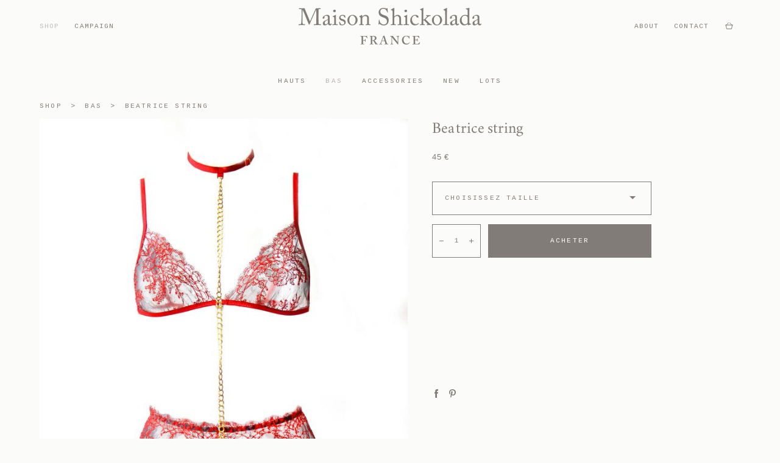

--- FILE ---
content_type: text/html; charset=UTF-8
request_url: https://shickolada.com/shop/beatrice-string
body_size: 13129
content:
<!-- Vigbo-cms //static-cdn4-2.vigbo.tech/u53428/142633/ casey -->
<!DOCTYPE html>
<html lang="fr">
<head>
    <script>var _createCookie=function(e,o,t){var i,n="";t&&((i=new Date).setTime(i.getTime()+864e5*t),n="; expires="+i.toGMTString()),document.cookie=e+"="+o+n+"; path=/"};function getCookie(e){e=document.cookie.match(new RegExp("(?:^|; )"+e.replace(/([\.$?*|{}\(\)\[\]\\\/\+^])/g,"\\$1")+"=([^;]*)"));return e?decodeURIComponent(e[1]):void 0}"bot"==getCookie("_gphw_mode")&&_createCookie("_gphw_mode","humen",0);</script>
    <meta charset="utf-8">
<title>BAS > Beatrice string acheter en magasin en ligne.</title>
<meta name="keywords" content="Beatrice string, BAS." />
<meta name="description" content="BAS. Beatrice string." />
    <meta property="og:title" content="BAS > Beatrice string acheter en magasin en ligne." />
    <meta property="og:description" content="BAS. Beatrice string." />
    <meta property="og:url" content="https://shickolada.com/shop/beatrice-string" />
    <meta property="og:type" content="website" />
        <meta property="og:image" content="//shop-cdn1-2.vigbo.tech/shops/237294/products/22314326/images/3-2704ef7f3ba0d93143f6e2970cb97f0a.jpg" />
        <meta property="og:image" content="//static-cdn4-2.vigbo.tech/u53428/142633/logo/u-226dfbf1afb6268fb24699770c2283ab@2x.png" />
        <meta property="og:image" content="//shop-cdn1-2.vigbo.tech/shops/237294/products/22314326/images/3-5a27c7ba62679f255ac1d88c487b5062.jpg" />

<meta name="viewport" content="width=device-width, initial-scale=1">


	<link rel="shortcut icon" href="//static-cdn4-2.vigbo.tech/u53428/142633/favicon.ico?ver=65f07c3d62ff3" type="image/x-icon" />

<!-- Blog RSS -->

<!-- Preset CSS -->
    <!-- Preset CSS Variables -->
        <style class="presetStyleVariables">:root {--PRESET-FONT--f__h1-font-family:"Crimson"; --PRESET-FONT--f__h1-font-size:40px; --PRESET-FONT--f__h1-line-height:1.1; --PRESET-FONT--f__h1-font-weight:400; --PRESET-FONT--f__h1-letter-spacing:0em; --PRESET-FONT--f__h1-font-style:normal; --PRESET-FONT--f__h1-text-transform:none; --PRESET-FONT--f__h2-font-family:"Crimson"; --PRESET-FONT--f__h2-font-size:25px; --PRESET-FONT--f__h2-line-height:1.3; --PRESET-FONT--f__h2-font-weight:400; --PRESET-FONT--f__h2-letter-spacing:0em; --PRESET-FONT--f__h2-font-style:normal; --PRESET-FONT--f__h2-text-transform:none; --PRESET-FONT--f__h3-font-family:"Crimson"; --PRESET-FONT--f__h3-font-size:17px; --PRESET-FONT--f__h3-line-height:1.6; --PRESET-FONT--f__h3-font-weight:400; --PRESET-FONT--f__h3-letter-spacing:0em; --PRESET-FONT--f__h3-font-style:normal; --PRESET-FONT--f__h3-text-transform:none; --PRESET-FONT--f__h4-font-family:"Cousine"; --PRESET-FONT--f__h4-font-size:11px; --PRESET-FONT--f__h4-line-height:2; --PRESET-FONT--f__h4-font-weight:400; --PRESET-FONT--f__h4-letter-spacing:0.2em; --PRESET-FONT--f__h4-font-style:normal; --PRESET-FONT--f__h4-text-transform:uppercase; --PRESET-FONT--f__1-font-family:"Crimson"; --PRESET-FONT--f__1-font-size:18px; --PRESET-FONT--f__1-line-height:1.8; --PRESET-FONT--f__1-font-weight:400; --PRESET-FONT--f__1-letter-spacing:0em; --PRESET-FONT--f__1-font-style:normal; --PRESET-FONT--f__1-text-transform:none; --PRESET-FONT--f__2-font-family:Arial, Helvetica; --PRESET-FONT--f__2-font-size:13px; --PRESET-FONT--f__2-line-height:1.6; --PRESET-FONT--f__2-font-weight:400; --PRESET-FONT--f__2-letter-spacing:0.05em; --PRESET-FONT--f__2-font-style:normal; --PRESET-FONT--f__2-text-transform:none; --PRESET-FONT--f__3-font-family:"Cousine"; --PRESET-FONT--f__3-font-size:11px; --PRESET-FONT--f__3-line-height:1.2; --PRESET-FONT--f__3-font-weight:400; --PRESET-FONT--f__3-letter-spacing:0.2em; --PRESET-FONT--f__3-font-style:normal; --PRESET-FONT--f__3-text-transform:uppercase; }</style>
    <style class="presetStorage"></style>
    
    <script>
        window.use_preset = true;
    </script>
            <script>
            const typeStorage = "presetStorage";
            const typeStyles = "presetStyleVariables";
            let updatePresetStorageStyle = function() {
              document.getElementsByClassName(typeStorage)[0].innerText = localStorage.getItem(typeStyles)
            };
            updatePresetStorageStyle();
            window.addEventListener("storage", function(e) {
                if (e.key === typeStyles) {
                    updatePresetStorageStyle();
                }
            });
        </script>
    

<script>
    window.cdn_paths = {};
    window.cdn_paths.modules = '//cdn06-2.vigbo.tech/cms/kevin2/site/' + 'dev/scripts/site/';
    window.cdn_paths.site_scripts = '//cdn06-2.vigbo.tech/cms/kevin2/site/' + 'dev/scripts/';
</script>
    <link href="https://fonts.googleapis.com/css?family=Abel|Alegreya:400,400i,700,700i,800,800i,900,900i|Alex+Brush|Amatic+SC:400,700|Andika|Anonymous+Pro:400i,700i|Anton|Arimo:400,400i,700,700i|Arsenal:400,400i,700,700i|Asap:400,400i,500,500i,600,600i,700,700i|Bad+Script|Baumans|Bitter:100,100i,200,200i,300,300i,400i,500,500i,600,600i,700i,800,800i,900,900i|Brygada+1918:400,700,400i,700i|Cactus+Classical+Serif|Carlito:400,700,400i,700i|Chocolate+Classical+Sans|Comfortaa:300,400,500,600,700|Commissioner:100,200,300,400,500,600,700,800,900|Cormorant:300i,400i,500,500i,600,600i,700i|Cormorant+Garamond:300i,400i,500,500i,600,600i,700i|Cormorant+Infant:300i,400i,500,500i,600,600i,700i|Cousine:400,400i,700,700i|Crafty+Girls|Cuprum:400,400i,700,700i|Days+One|Dela+Gothic+One|Delius+Unicase:400,700|Didact+Gothic|Dosis|EB+Garamond:400i,500,500i,600,600i,700i,800,800i|Euphoria+Script|Exo|Exo+2:100,100i,200,200i,300i,400i,500,500i,600,600i,700i,800,800i,900,900i|Federo|Fira+Code:300,500,600|Fira+Sans:100,100i,200,200i,300i,400i,500,500i,600,600i,700i,800,800i,900,900i|Fira+Sans+Condensed:100,100i,200,200i,300i,400i,500,500i,600,600i,700i,800,800i,900,900i|Forum|Gentium+Book+Plus:400,700,400i,700i|Gentium+Plus:400,700,400i,700i|Geologica:100,200,300,400,500,600,700,800,900|Glegoo:400,700|Golos+Text:400,500,600,700,800,900|Gudea:400,400i,700|Handlee|IBM+Plex+Mono:100,100i,200,200i,300i,400i,500,500i,600,600i,700i|IBM+Plex+Sans:100,100i,200,200i,300i,400i,500,500i,600,600i,700i|IBM+Plex+Serif:100,100i,200,200i,300,300i,400,400i,500,500i,600,600i,700,700i|Inter:100,200,300,400,500,600,700,800,900|Inter+Tight:100,200,300,400,500,600,700,800,900,100i,200i,300i,400i,500i,600i,700i,800i,900i|Istok+Web:400,400i,700,700i|JetBrains+Mono:100,100i,200,200i,300,300i,400,400i,500,500i,600,600i,700,700i,800,800i|Jost:100,100i,200,200i,300,300i,400,400i,500,500i,600,600i,700,700i,800,800i,900,900i|Jura:400,300,500,600,700|Kelly+Slab|Kranky|Krona+One|Leckerli+One|Ledger|Liter|Lobster|Lora:400,400i,700,700i,500,500i,600,600i|Lunasima:400,700|Manrope:200,300,400,500,600,700,800|Marck+Script|Marko+One|Marmelad|Merienda+One|Merriweather:300i,400i,700i,900,900i|Moderustic:300,400,500,600,700,800|Montserrat:300i,400i,500,500i,600,600i,700i,800,800i,900,900i|Montserrat+Alternates:100,100i,200,200i,300,300i,400,400i,500,500i,600,600i,700,700i,800,800i,900,900i|Mulish:200,300,400,500,600,700,800,900,200i,300i,400i,500i,600i,700i,800i,900i|Neucha|Noticia+Text:400,400i,700,700i|Noto+Sans:400,400i,700,700i|Noto+Sans+Mono:100,200,300,400,500,600,700,800,900|Noto+Serif:400,400i,700,700i|Noto+Serif+Display:100,200,300,400,500,600,700,800,900,100i,200i,300i,400i,500i,600i,700i,800i,900i|Nova+Flat|Nova+Oval|Nova+Round|Nova+Slim|Nunito:400,200,200i,300,300i,400i,600,600i,700,700i,800,800i,900,900i|Old+Standard+TT:400i|Open+Sans:300i,400i,600,600i,700i,800,800i|Open+Sans+Condensed:300,300i,700|Oranienbaum|Original+Surfer|Oswald:200,500,600|Oxygen:300|Pacifico|Philosopher:400,400i,700,700i|Piazzolla:100,200,300,400,500,600,700,800,900,100i,200i,300i,400i,500i,600i,700i,800i,900i|Play:400,700|Playfair+Display:400,700,400i,500,500i,600,600i,700i,800,800i,900,900i|Playfair+Display+SC|Poiret+One|Press+Start+2P|Prosto+One|PT+Mono|PT+Sans:400i,700i|PT+Sans+Caption:400,700|PT+Sans+Narrow:400,700|PT+Serif:400i,700i|PT+Serif+Caption:400,400i|Quicksand|Raleway:100,100i,300i,400i,500,500i,600,600i,700i,800,800i,900,900i|Roboto:100,100i,300i,400i,500,500i,700i,900,900i|Roboto+Condensed:300i,400i,700i|Roboto+Mono:100,100i,200,200i,300,300i,400,400i,500,500i,600,600i,700,700i|Roboto+Slab:100,200,500,600,800,900|Rochester|Rokkitt:400,100,300,500,600,700,800,900|Rubik:300i,400i,500,500i,600,600i,700i,800,800i,900,900i|Ruslan+Display|Russo+One|Salsa|Satisfy|Scada:400,400i,700,700i|Snippet|Sofia|Source+Code+Pro:200,300,400,500,600,700,900|Source+Sans+Pro:200,300,400,600,700,900|Source+Serif+Pro:200,200i,300,300i,400,400i,600,600i,700,700i,900,900i|Spectral:200,200i,300,300i,400,400i,500,500i,600,600i,700,700i,800,800i|Stint+Ultra+Expanded|STIX+Two+Text:400,700,400i,700i|Syncopate|Tenor+Sans|Tinos:400,400i,700,700i|Trochut|Ubuntu:300i,400i,500,500i,700i|Ubuntu+Condensed|Ubuntu+Mono:400,400i,700,700i|Unbounded:200,300,400,500,600,700,800,900|Underdog|Unkempt:400,700|Voces|Wix+Madefor+Display:400,500,600,700,800|Wix+Madefor+Text:400,500,600,700,800,400i,500i,600i,700i,800i|Yeseva+One|Ysabeau:100,200,300,400,500,600,700,800,900,100i,200i,300i,400i,500i,600i,700i,800i,900i|Ysabeau+Infant:100,200,300,400,500,600,700,800,900,100i,200i,300i,400i,500i,600i,700i,800i,900i|Ysabeau+Office:100,200,300,400,500,600,700,800,900,100i,200i,300i,400i,500i,600i,700i,800i,900i|Ysabeau+SC:100,200,300,400,500,600,700,800,900|Zen+Old+Mincho&display=swap&subset=cyrillic" rel="stylesheet">    <!-- CORE CSS -->
            <link rel="stylesheet" type="text/css" href="//shop-cdn06-2.vigbo.tech/vigbo-cms/styles/prod/build_shop_front.css?v=XNnPpZ">
        <!-- SITE CSS -->
    <link rel="stylesheet" type="text/css" href="//cdn06-2.vigbo.tech/cms/kevin2/site/prod/css/build_cms_front.css?v=XNnPpZ">
    <!-- PREVIEW CSS -->
        <link rel="stylesheet" type="text/css" href="https://shickolada.com/css/custom-shop.css?v=46.894" />
            <!-- +React styles -->
    <link rel="stylesheet" type="text/css" href="//cdn06-2.vigbo.tech/cms/kevin2/site/prod/css/main.chunk.css?ver=cb2qZa"></link>
    <!-- -React styles -->
    
    <!-- LIFE CHANGED CSS -->
            <link rel="stylesheet" type="text/css" href="https://shickolada.com/css/custom.css?v=46.894" />
    
    
                    <!-- <script src="//cdn06-2.vigbo.tech/cms/kevin2/site/dev/scripts/vendor/jquery-1.9.1.min.js?v=cb2qZa"></script> -->

    
    
        <style>
    .adaptive-desktop .custom__content--max-width,
    .adaptive-desktop .md-infoline__wrap {
        max-width: 80%;
    }
</style>
    <script src="//cdn06-2.vigbo.tech/cms/kevin2/site/dev/scripts/vendor/jquery-3.3.1.min.js?ver=cb2qZa"></script>

    </head>


	



    <body data-template="casey" class="f__preset-box f__site f__2 loading locale_fr casey mod--search-disable mod--img-logo mod--header-static mod--menu-action-on-scroll mod--menu-fixed-on-scroll mod--menu-effect-from-top protect-images desktop mod--shop-page adaptive-desktop mod--horizontal-menu mod--infoline-disable bot-version js--loading-cascade mod--font-preset layout-logo-center--from-logo   " data-preview="">

            
    
        <div class="l-wrap js-wrap">

    <header class="l-header l-header-main js-header-main layout-logo-center--from-logo  ">
    <div class="l-header__wrapper custom__header-decorate-line custom__menu-bg-rgb custom__header-padding-y mod--show-menu-after-logo-load mod--effect-move-from-top">
        <div class="l-header__cont ">
            <div class="l-header__row">
                <div class="l-header__col0 l-header__col l-header__mobile--box"><!-- mobile menu -->
                    <!-- basket icon for mobile -->
                                            <div class="md-menu__icons mod--right md-menu__li-l1">
                            <!-- Если есть поиск или корзина -->
    <div class="l-header__icons--box f__menu">
        &nbsp; <!-- для выравнивания по вертикали (дублирует размер шрифта) -->

        <div class="l-header__icons--wrap">
            <div class="js--iconBasketWrapper" >
                 <!-- если не только Поиск и есть Магазин -->
                    <!-- то выводим корзину -->
                    <div class="js--iconBasketView shop_page l-header__icon l-header__icon--cart" >
                        <a href='/shop/cart' class='shop-basket--box lnk-cart design_editor-icons' data-id='shop-cart-widget'>
                            <span class='shop-basket'>
                                                                    <!-- Basket 04 -->
                                    <svg xmlns="http://www.w3.org/2000/svg" viewBox="0 0 19.5 17.5"><polyline class="basket-svg-style basket-svg-edit-round" points="1.97 7.15 3.75 16.11 15.75 16.11 17.55 7.15"/><line class="basket-svg-style basket-svg-edit-round basket-svg-edit-limit" x1="7.95" y1="1.17" x2="3.11" y2="6.61"/><line class="basket-svg-style basket-svg-edit-round basket-svg-edit-limit" x1="11.55" y1="1.17" x2="16.41" y2="6.61"/><line class="basket-svg-style basket-svg-edit-round" x1="0.75" y1="6.61" x2="18.75" y2="6.61"/></svg>

                                                            </span>
                            <span class='shop-cart-widget-amount'>
                                                            </span>
                        </a>
                    </div>
                
            </div>

                    </div>

        <!-- Add separator -->
                <!-- -->
    </div>
                        </div>
                                    </div>

                <div class="l-header__col2 l-header__col">
                    <nav class='md-menu clearfix' data-menu-type="origin">

                        <!-- only SEARCH icon -->
                        
                        			<ul class="menu md-menu__main js--menu__main is--level1 		 mod--menu_center"><li  id="6751294" data-id="6751294" class="md-menu__li-l1 menu-item js--menu__li-l1  active"><a class="md-menu__href-l1 is--link-level1 f__menu mod--href-l1__shop js--shop-categories-link  big-height5" data-name="SHOP" data-url="shop" href="https://shickolada.com/shop"  >SHOP</a></li><li  id="6751297" data-id="6751297" class="md-menu__li-l1 menu-item js--menu__li-l1 "><a class="md-menu__href-l1 is--link-level1 f__menu  big-height5" href="https://shickolada.com/campaign"  >CAMPAIGN</a></li></ul><div class="md-menu-mobile__socials social-icons"><div class="social-icons-wrapper"></div></div>                    </nav>
                </div>

                <div class="l-header__col1 l-header__col l-header__logo--box mod--set-logo-max-width">
                    <div id='logoWrap' class='logo__wrap' data-lt="image">
                        
<div class="logo logo-image">
	<a href="https://shickolada.com/">
		

			
			<img src="[data-uri]"
				 data-src="//static-cdn4-2.vigbo.tech/u53428/142633/logo/u-2c9240707274cd4d47bcff80c05ec1c7.png?v=46.894"
				 alt=""
				 title=""
				 class="copy-protect mod--has-logo2x mod--has-logo1x "
				 						data-src2x="//static-cdn4-2.vigbo.tech/u53428/142633/logo/u-226dfbf1afb6268fb24699770c2283ab@2x.png?v=46.894"
						data-width2x="150"
				 			/>
			</a>

</div>
                    </div>
                </div>

                <div class="l-header__col4 l-header__col">
                    <nav class='md-menu clearfix' data-menu-type="origin">

                        			<ul class="menu md-menu__main js--menu__main is--level1 		 mod--menu_center"><li  id="6751296" data-id="6751296" class="md-menu__li-l1 menu-item js--menu__li-l1 "><a class="md-menu__href-l1 is--link-level1 f__menu  big-height5" href="https://shickolada.com/about"  >ABOUT</a></li><li  id="6751298" data-id="6751298" class="md-menu__li-l1 menu-item js--menu__li-l1 "><a class="md-menu__href-l1 is--link-level1 f__menu  big-height5" href="https://shickolada.com/contact"  >CONTACT</a></li></ul><div class="md-menu-mobile__socials social-icons"><div class="social-icons-wrapper"></div></div>
                        <!-- only BASKET icon -->
                                                    <div class="js--menu-icons md-menu__icons mod--right md-menu__li-l1 md-menu__has-separator shop_page" >
                                <!-- Если есть поиск или корзина -->
    <div class="l-header__icons--box f__menu">
        &nbsp; <!-- для выравнивания по вертикали (дублирует размер шрифта) -->

        <div class="l-header__icons--wrap">
            <div class="js--iconBasketWrapper" >
                 <!-- если не только Поиск и есть Магазин -->
                    <!-- то выводим корзину -->
                    <div class="js--iconBasketView shop_page l-header__icon l-header__icon--cart" >
                        <a href='/shop/cart' class='shop-basket--box lnk-cart design_editor-icons' data-id='shop-cart-widget'>
                            <span class='shop-basket'>
                                                                    <!-- Basket 04 -->
                                    <svg xmlns="http://www.w3.org/2000/svg" viewBox="0 0 19.5 17.5"><polyline class="basket-svg-style basket-svg-edit-round" points="1.97 7.15 3.75 16.11 15.75 16.11 17.55 7.15"/><line class="basket-svg-style basket-svg-edit-round basket-svg-edit-limit" x1="7.95" y1="1.17" x2="3.11" y2="6.61"/><line class="basket-svg-style basket-svg-edit-round basket-svg-edit-limit" x1="11.55" y1="1.17" x2="16.41" y2="6.61"/><line class="basket-svg-style basket-svg-edit-round" x1="0.75" y1="6.61" x2="18.75" y2="6.61"/></svg>

                                                            </span>
                            <span class='shop-cart-widget-amount'>
                                                            </span>
                        </a>
                    </div>
                
            </div>

                    </div>

        <!-- Add separator -->
                <!-- -->
    </div>
                            </div>
                                            </nav>
                </div>

                <div class="l-header__col3 l-header__col l-header__ham--box" data-count-pages="4">
    <div class="md-menu__hamburger js-mob-menu-open">
        <svg height="20px" xmlns="http://www.w3.org/2000/svg" viewBox="0 0 18 17.5"><line class="hamburger-svg-style" y1="1" x2="18" y2="1"/><line class="hamburger-svg-style" y1="7" x2="18" y2="7"/><line class="hamburger-svg-style" y1="13" x2="18" y2="13"/></svg>
    </div>
</div>
            </div>
        </div>
    </div>
</header>



        <!-- Mobile menu -->
        <!-- mobile menu -->
<div  data-menu-type="mobile" data-custom-scroll data-set-top="stay-in-window" class="custom__header-decorate-line mod--custom-scroll-hidden mod--custom-scroll-resize md-menu--mobile js--menu--mobile mod--set-top--stop-mobile">
    <div class="md-menu--mobile__cont js--menu-mobile__cont">
                <div class="md-menu__icons mod--right md-menu__li-l1 js--menu__li-l1">
            <!-- Если есть поиск или корзина -->
    <div class="l-header__icons--box f__menu">
        &nbsp; <!-- для выравнивания по вертикали (дублирует размер шрифта) -->

        <div class="l-header__icons--wrap">
            <div class="js--iconBasketWrapper" >
                 <!-- если не только Поиск и есть Магазин -->
                    <!-- то выводим корзину -->
                    <div class="js--iconBasketView shop_page l-header__icon l-header__icon--cart" >
                        <a href='/shop/cart' class='shop-basket--box lnk-cart design_editor-icons' data-id='shop-cart-widget'>
                            <span class='shop-basket'>
                                                                    <!-- Basket 04 -->
                                    <svg xmlns="http://www.w3.org/2000/svg" viewBox="0 0 19.5 17.5"><polyline class="basket-svg-style basket-svg-edit-round" points="1.97 7.15 3.75 16.11 15.75 16.11 17.55 7.15"/><line class="basket-svg-style basket-svg-edit-round basket-svg-edit-limit" x1="7.95" y1="1.17" x2="3.11" y2="6.61"/><line class="basket-svg-style basket-svg-edit-round basket-svg-edit-limit" x1="11.55" y1="1.17" x2="16.41" y2="6.61"/><line class="basket-svg-style basket-svg-edit-round" x1="0.75" y1="6.61" x2="18.75" y2="6.61"/></svg>

                                                            </span>
                            <span class='shop-cart-widget-amount'>
                                                            </span>
                        </a>
                    </div>
                
            </div>

                    </div>

        <!-- Add separator -->
                <!-- -->
    </div>
        </div>
        
        			<ul class="menu md-menu__main js--menu__main is--level1 		 mod--menu_center"><li  id="6751294" data-id="6751294" class="md-menu__li-l1 menu-item js--menu__li-l1  active"><a class="md-menu__href-l1 is--link-level1 f__menu mod--href-l1__shop js--shop-categories-link  big-height5" data-name="SHOP" data-url="shop" href="https://shickolada.com/shop"  >SHOP</a></li><li  id="6751297" data-id="6751297" class="md-menu__li-l1 menu-item js--menu__li-l1 "><a class="md-menu__href-l1 is--link-level1 f__menu  big-height5" href="https://shickolada.com/campaign"  >CAMPAIGN</a></li><li  id="6751296" data-id="6751296" class="md-menu__li-l1 menu-item js--menu__li-l1 "><a class="md-menu__href-l1 is--link-level1 f__menu  big-height5" href="https://shickolada.com/about"  >ABOUT</a></li><li  id="6751298" data-id="6751298" class="md-menu__li-l1 menu-item js--menu__li-l1 "><a class="md-menu__href-l1 is--link-level1 f__menu  big-height5" href="https://shickolada.com/contact"  >CONTACT</a></li></ul><div class="md-menu-mobile__socials social-icons"><div class="social-icons-wrapper"></div></div>
        <span class="js-close-mobile-menu close-mobile-menu">
        <!--<svg width="20px" height="20px"  xmlns="http://www.w3.org/2000/svg" viewBox="0 0 14.39 17.5"><line class="close-menu-burger" x1="0.53" y1="2.04" x2="13.86" y2="15.37"/><line class="close-menu-burger" x1="0.53" y1="15.37" x2="13.86" y2="2.04"/></svg>-->
            <svg xmlns="http://www.w3.org/2000/svg" width="18" height="18" viewBox="0 0 18 18"><path class="close-menu-burger" fill="none" fill-rule="evenodd" stroke="#fff" stroke-linecap="round" stroke-linejoin="round" stroke-width="1.5" d="M9 9.5l8-8-8 8-8-8 8 8zm0 0l8 8-8-8-8 8 8-8z"/></svg>
        </span>
    </div>
</div>

        <!-- Blog Slider -->
        
        <!-- CONTENT -->
        <div class="l-content l-content--main  desktop ">
            <section class="l-content--box l-content--box-shop js--box-shop shopProductPage" data-hash="shop" data-structure="">
    <div class="container custom__content--max-width">
        <div class="page shop-product autotest--shop-product ">

        <nav class="shop-menu horizontal-dropdown">
        <ul>
            
                                <li class="shop-menu-item ">
                    <a class="shop-menu__href-level-1 de--shop-menu__li-level-1 f__s_category f__3" href="https://shickolada.com/shop/hauts">
                        HAUTS                    </a>
                                    </li>
                <li class="shop-menu__href-level-1 de--shop-menu__li-level-1 separator f__s_category f__3 f__mt-0 f__mb-0"></li>
            
                                <li class="shop-menu-item active">
                    <a class="shop-menu__href-level-1 de--shop-menu__li-level-1 f__s_category f__3" href="https://shickolada.com/shop/BAS">
                        BAS                    </a>
                                    </li>
                <li class="shop-menu__href-level-1 de--shop-menu__li-level-1 separator f__s_category f__3 f__mt-0 f__mb-0"></li>
            
                                <li class="shop-menu-item ">
                    <a class="shop-menu__href-level-1 de--shop-menu__li-level-1 f__s_category f__3" href="https://shickolada.com/shop/accessories">
                        ACCESSORIES                    </a>
                                    </li>
                <li class="shop-menu__href-level-1 de--shop-menu__li-level-1 separator f__s_category f__3 f__mt-0 f__mb-0"></li>
            
                                <li class="shop-menu-item ">
                    <a class="shop-menu__href-level-1 de--shop-menu__li-level-1 f__s_category f__3" href="https://shickolada.com/shop/new">
                        NEW                    </a>
                                    </li>
                <li class="shop-menu__href-level-1 de--shop-menu__li-level-1 separator f__s_category f__3 f__mt-0 f__mb-0"></li>
            
                                <li class="shop-menu-item ">
                    <a class="shop-menu__href-level-1 de--shop-menu__li-level-1 f__s_category f__3" href="https://shickolada.com/shop/lots">
                        LOTS                    </a>
                                    </li>
                <li class="shop-menu__href-level-1 de--shop-menu__li-level-1 separator f__s_category f__3 f__mt-0 f__mb-0"></li>
                    </ul>
    </nav>
        <div class="schop-content-wrapper js-shop-content-wrapper clearfix">
                    <!-- +Breadcrumbs -->
            <nav class="shop-bread-crumbs autotest--shop-bread-crumbs f__s_crumbs f__3 de--shop-breadcrumbs__font-family">
                <a href="https://shickolada.com/shop" class="de--shop-breadcrumbs__font-family">shop</a>
                <span class="shop-separator">&GT;</span>

                
                                <a href="https://shickolada.com/shop/BAS" class="de--shop-breadcrumbs__font-family">bas</a>
                <span class="shop-separator">&GT;</span>
                
                <span>beatrice string</span>
            </nav>
            <!-- -Breadcrumbs -->
        
        
<div class="product-gallery layout-feed">
    <div class="product-main-image ">

	
			
				<div class="product-image">
					
					<img                             fetchpriority="high"
                                                data-number="0"
                        src="data:image/gif,"  alt="Beatrice string" class="loading copy-protect"
						data-index="0"
						data-sizes='{"2":{"width":683,"height":1024},"3":{"width":1365,"height":2048},"500":{"width":341,"height":512}}'
						data-id="62231104"
						data-base-path="//shop-cdn1-2.vigbo.tech/shops/237294/products/22314326/images/"
						data-file-name="2704ef7f3ba0d93143f6e2970cb97f0a.jpg"
                        data-version=""
						data-width="683"
						data-height="1024" />
				</div>

			
				<div class="product-image">
					
					<img                             loading="lazy"
                            decoding="async"
                                                data-number="1"
                        src="data:image/gif,"  alt="Beatrice string" class="loading copy-protect"
						data-index="1"
						data-sizes='{"2":{"width":1024,"height":1024},"3":{"width":2048,"height":2048},"500":{"width":512,"height":512}}'
						data-id="62231105"
						data-base-path="//shop-cdn1-2.vigbo.tech/shops/237294/products/22314326/images/"
						data-file-name="5a27c7ba62679f255ac1d88c487b5062.jpg"
                        data-version=""
						data-width="1024"
						data-height="1024" />
				</div>

			
				<div class="product-image">
					
					<img                             loading="lazy"
                            decoding="async"
                                                data-number="2"
                        src="data:image/gif,"  alt="Beatrice string" class="loading copy-protect"
						data-index="2"
						data-sizes='{"2":{"width":683,"height":1024},"3":{"width":1365,"height":2048},"500":{"width":341,"height":512}}'
						data-id="62231106"
						data-base-path="//shop-cdn1-2.vigbo.tech/shops/237294/products/22314326/images/"
						data-file-name="435a8dc182dfe20b96f2d2b79f1970fa.jpg"
                        data-version=""
						data-width="683"
						data-height="1024" />
				</div>

			
				<div class="product-image">
					
					<img                             loading="lazy"
                            decoding="async"
                                                data-number="3"
                        src="data:image/gif,"  alt="Beatrice string" class="loading copy-protect"
						data-index="3"
						data-sizes='{"2":{"width":683,"height":1024},"3":{"width":1365,"height":2048},"500":{"width":341,"height":512}}'
						data-id="62231107"
						data-base-path="//shop-cdn1-2.vigbo.tech/shops/237294/products/22314326/images/"
						data-file-name="8f1f44187b8c1314bc6a0dc86bed4522.jpg"
                        data-version=""
						data-width="683"
						data-height="1024" />
				</div>

			
				<div class="product-image">
					
					<img                             loading="lazy"
                            decoding="async"
                                                data-number="4"
                        src="data:image/gif,"  alt="Beatrice string" class="loading copy-protect"
						data-index="4"
						data-sizes='{"2":{"width":683,"height":1024},"3":{"width":1365,"height":2048},"500":{"width":341,"height":512}}'
						data-id="62231108"
						data-base-path="//shop-cdn1-2.vigbo.tech/shops/237294/products/22314326/images/"
						data-file-name="e4b2f554d9f17814991f055d67f40aa0.jpg"
                        data-version=""
						data-width="683"
						data-height="1024" />
				</div>

			
		    </div>

</div>

<div class="shop-fsbox">


		<div class="control close">
			<a class="fsbox__nav fsbox__close" id="fsboxClose" href="#">
				<svg class="fsbox__close-ico" xmlns="http://www.w3.org/2000/svg" width="18" height="18" viewBox="0 0 18 18">
					<path class="close-menu-burger de--main__text-default-color--stroke" fill="none" fill-rule="evenodd" stroke="#fff" stroke-linecap="round" stroke-linejoin="round" stroke-width="1.5" d="M9 9.5l8-8-8 8-8-8 8 8zm0 0l8 8-8-8-8 8 8-8z"></path>
				</svg>
			</a>
		</div>
		<div class="control prev">
			<a class="fsbox__nav" id="fsboxPrev" href="#">
				<svg xmlns="http://www.w3.org/2000/svg" width="14" height="14" viewBox="0 0 16 27"
					 style="overflow: hidden; position: relative;">
					<path class="de--main__text-default-color" stroke="none"
						  d="M140.206,1140.93L152,1151.86l-2.133,2.13L136,1141.13l0.137-.13-0.131-.14L149.869,1127l2.132,2.13Z"
						  transform="translate(-136 -1127)"></path>
				</svg>

			</a>
		</div>
		<div class="control next">
			<a class="fsbox__nav" id="fsboxNext" href="#">
				<svg xmlns="http://www.w3.org/2000/svg" width="14" height="14" viewBox="0 0 16 27"
					 style="overflow: hidden; position: relative;">
					<path class="de--main__text-default-color" stroke="none"
						  d="M2815,1141.13l-13.86,12.86-2.13-2.13,11.78-10.93-11.79-11.8,2.13-2.13,13.86,13.86-0.13.14Z"
						  transform="translate(-2799 -1127)"></path>
				</svg>
			</a>
		</div>

		<div class="spinner-container">
			<div class="spinner">
                <svg class="md-preloader" viewBox="0 0 66 66" xmlns="http://www.w3.org/2000/svg"><circle class="path" fill="none" stroke-width="4" stroke-linecap="round" cx="33" cy="33" r="30"></circle></svg>
            </div>
		</div>

		<div class="shop-slides">
                            <div class="shop-slide__block js--shop-slide__block">
                    <img src="data:image/gif,"
                         alt="Beatrice string"
                         class="loading js--copy-protect shop-slide js--shop-slide"
                         style="display: none; opacity: 0"
                        data-id="62231104"
                        data-base-path="//shop-cdn1-2.vigbo.tech/shops/237294/products/22314326/images/"
                        data-file-name="2704ef7f3ba0d93143f6e2970cb97f0a.jpg"
                        data-version=""
                        data-sizes='{"2":{"width":683,"height":1024},"3":{"width":1365,"height":2048},"500":{"width":341,"height":512}}'
                        data-width="683"
                        data-height="1024" />
                </div>
                            <div class="shop-slide__block js--shop-slide__block">
                    <img src="data:image/gif,"
                         alt="Beatrice string"
                         class="loading js--copy-protect shop-slide js--shop-slide"
                         style="display: none; opacity: 0"
                        data-id="62231105"
                        data-base-path="//shop-cdn1-2.vigbo.tech/shops/237294/products/22314326/images/"
                        data-file-name="5a27c7ba62679f255ac1d88c487b5062.jpg"
                        data-version=""
                        data-sizes='{"2":{"width":1024,"height":1024},"3":{"width":2048,"height":2048},"500":{"width":512,"height":512}}'
                        data-width="1024"
                        data-height="1024" />
                </div>
                            <div class="shop-slide__block js--shop-slide__block">
                    <img src="data:image/gif,"
                         alt="Beatrice string"
                         class="loading js--copy-protect shop-slide js--shop-slide"
                         style="display: none; opacity: 0"
                        data-id="62231106"
                        data-base-path="//shop-cdn1-2.vigbo.tech/shops/237294/products/22314326/images/"
                        data-file-name="435a8dc182dfe20b96f2d2b79f1970fa.jpg"
                        data-version=""
                        data-sizes='{"2":{"width":683,"height":1024},"3":{"width":1365,"height":2048},"500":{"width":341,"height":512}}'
                        data-width="683"
                        data-height="1024" />
                </div>
                            <div class="shop-slide__block js--shop-slide__block">
                    <img src="data:image/gif,"
                         alt="Beatrice string"
                         class="loading js--copy-protect shop-slide js--shop-slide"
                         style="display: none; opacity: 0"
                        data-id="62231107"
                        data-base-path="//shop-cdn1-2.vigbo.tech/shops/237294/products/22314326/images/"
                        data-file-name="8f1f44187b8c1314bc6a0dc86bed4522.jpg"
                        data-version=""
                        data-sizes='{"2":{"width":683,"height":1024},"3":{"width":1365,"height":2048},"500":{"width":341,"height":512}}'
                        data-width="683"
                        data-height="1024" />
                </div>
                            <div class="shop-slide__block js--shop-slide__block">
                    <img src="data:image/gif,"
                         alt="Beatrice string"
                         class="loading js--copy-protect shop-slide js--shop-slide"
                         style="display: none; opacity: 0"
                        data-id="62231108"
                        data-base-path="//shop-cdn1-2.vigbo.tech/shops/237294/products/22314326/images/"
                        data-file-name="e4b2f554d9f17814991f055d67f40aa0.jpg"
                        data-version=""
                        data-sizes='{"2":{"width":683,"height":1024},"3":{"width":1365,"height":2048},"500":{"width":341,"height":512}}'
                        data-width="683"
                        data-height="1024" />
                </div>
            		</div>


</div>

<script type="text/json" id="images-sizes">
	{"2":{"width":1024,"height":0},"3":{"width":2048,"height":0},"500":{"width":512,"height":0}}</script>

        <!-- +Description product -->
        <article class="description js-description description_fixed"">
            <h1 class="name f__s_product f__h2 f__mt-0 f__mb-0 stop-css">Beatrice string</h1>

            
                            <!-- +Price product -->
                <div class="price autotest--price">
                    <span class="product-price-min autotest--product-price-min f__2 f__s_price f__2 ">45 €</span><div class="product-price "></div>                </div>
                <!-- -Price product -->
            
            <!-- +Aside product -->
            <div class="shop-product__aside">

                                    <!-- +Product params form -->
                    <div id="product-params-form" class="product-params" data-cssvariables-styling="true">

                        <div class="form-settings"
                            data-field-type="square"
                            data-border-type="square"
                            data-placeholder-type="move"
                            data-field-between-distance="15"
                            data-field-bg-color="rgba(255, 255, 255, 0)"
                            data-field-border-color="rgba(130, 124, 120, 1)"
                            data-field-border-width="1"
                            data-field-focus-text-color="rgba(130, 124, 120, 1)"
                            data-field-text-style="reqular"
                            data-field-font="Times New Roman"
                            data-field-font-size="12"
                            data-field-letter-spacing="0"
                            data-field-text-color="rgba(130, 124, 120, 1)"
                            data-field-without-text-color="rgba(130, 124, 120, 1)"
                            data-button-type="square-btn"
                            data-button-distance-to-form="15"
                            data-button-align="left"
                            data-button-color="rgba(130, 124, 120, 1)"
                            data-button-hover-color="rgba(133, 127, 123, 0.8)"
                            data-button-border-color="rgba(0, 0, 0, 0)"
                            data-button-border-width="0"
                            data-button-hover-border-color="rgba(0, 0, 0, 0)"
                            data-button-hover-border-width="0"
                            data-button-text-color="#ffffff"
                            data-button-hover-text-color="#ffffff"
                            data-button-font="Times New Roman"
                            data-button-font-size="14"
                            data-button-text-style="reqular"
                            data-button-letter-spacing="0"
                            data-button-paddings="20"
                            data-button-fullwidth="y"
                        ></div>

                                                            <div class="selectbox form__field-box js--selectbox">

                        <!-- Select -->
                        <div class="md-select-custom js--select-custom">

                            <div class="md-select-custom__select selectize-control options form__select f__form f__3">
                                <div class="md-select-custom__input selectize-input items full form__field_bg form__field_bdc form__field_c" data-border-type="" data-border-width="">
                                    <div class="md-select-custom__item item" data-value="0">
                                        <span class="md-select-custom__item-inner item-inner js--select-custom__item-inner">Choisissez taille</span>
                                    </div>
                                </div>
                            </div>

                            <select
                            name="349955"
                            class="options form__select f__form f__3 js--selectize autotest--options"
                            data-name="taille"
                            data-scroll-type="css"
                            data-options="<option value='0'>Choisissez taille</option><option value='2368049'>S</option><option value='2368050'>M</option><option value='2368051'>L</option>">
                                <option value="0">Choisissez taille</option>
                                                                <option value="2368049">S</option>
                                                                <option value="2368050">M</option>
                                                                <option value="2368051">L</option>
                                                            </select>

                        </div>
                        <!-- // Select -->

                                            </div>
                                        <div id="skuerr" class="error f__3" data-prefix="Choisissez"></div>
                        <div class="form__field-box form__btn-box js--form__btn-box ">
                        
                                                                                                        <div class="box-number-with-control js--box-number-with-control mod--one-line">
                                        <span class="control-minus js--control-minus">
                                            <svg class="form__field_c" xmlns="http://www.w3.org/2000/svg" width="7" height="1" viewBox="0 0 7 1"><rect width="7" height="1" rx="0.5" ry="0.5"/></svg>
                                        </span>
                                        <input type="tel" id="skucount" name="skucount"
                                            value="1" maxlength="10"
                                            class="box-number__input js--box-number__input f__3 form__field form__field_bg form__field_bdc form__field_c  form__field_ff form__field_fs form__field_fw form__field_ls"
                                            data-max-available="14"
                                            data-update-stock="1"
                                            data-unlimited=""
                                            data-border-type="square"
                                            data-border-width="1" />

                                        <span class="control-plus js--control-plus">
                                            <svg class="form__field_c" xmlns="http://www.w3.org/2000/svg" width="7" height="7" viewBox="0 0 7 7"><path d="M126.5,101H124v2.5a0.5,0.5,0,0,1-1,0V101h-2.5a0.5,0.5,0,0,1,0-1H123V97.5a0.5,0.5,0,0,1,1,0V100h2.5A0.5,0.5,0,0,1,126.5,101Z" transform="translate(-120 -97)"/></svg>
                                        </span>
                                    </div>
                                
                                                                <a href="#" class="button form__btn product__add-cart autotest--addtocart
                                mod--one-line" id="skuadd"
                                data-url="https://shickolada.com/shop"
                                data-default="ACHETER"
                                data-proccess="On est en train d ‘ajouter votre article..."
                                data-success="L'article est ajouté"
                                data-error="L'erreur est survenue. Recommencez"
                                data-redirect=""
                                data-redirect-url="https://shickolada.com/shop/cart">
                                    <span class="form__btn_cont f__h4-padding f__h4-margin f__h4">
                                        ACHETER                                    </span>
                                </a>

                                                                    <span class="product-count js--product-count f__3 stop-form-typo__inner after-btn">
                                                                                 <span class="stop-form-typo__inner">14</span>
                                         produit(s) en stock                                    </span>
                                
                            <input type="hidden" data-type="full" id="skuval" value="">
                                                    </div>
                    </div>
                    <!-- -Product params form -->
                
                <!-- +Text product -->
                <div class="text f__2">
                                                <!-- +Text decoration -->
                                                    <div class="text__decoration js-text-decoration"></div>
                                                <!-- -Text decoration -->
                    </div>
                <!-- -Text product -->

            </div>
            <!-- -Aside product -->
                            <!-- + Share btn -->
                <!-- +Social buttons -->
<div class="social-box clearfix">
            <!-- +FaceBook Share -->
        <div class="facebook">
            <!--<div id="fb-root"></div>
                <script>(function(d, s, id) {
                        var js, fjs = d.getElementsByTagName(s)[0];
                        if (d.getElementById(id)) return;
                        js = d.createElement(s); js.id = id;
                        js.src = "//connect.facebook.net/fr_FR/all.js#xfbml=1";
                        fjs.parentNode.insertBefore(js, fjs);
                }(document, 'script', 'facebook-jssdk'));
                </script>

                <div class="fb-like"
                        data-href="https://shickolada.com/shop/beatrice-string"
                        data-width="78"
                        data-layout="button"
                        data-show-faces="false"
                        data-send="false">
                </div>-->
        </div>
        <!-- -FaceBook Share -->
                    <!-- +Pin It -->
        <script type="text/javascript" src="//assets.pinterest.com/js/pinit.js"></script>
        <div class="printerest"></div>
        <!-- -Pin It -->
    
    
</div>
<!-- -Social buttons -->
<script type="text/json" data-shop-action="socialicons">
    {"name":"Beatrice string","facebook":1,"vktext":"J'aime","vk":0,"pinterest":1}</script>                <!-- - Share btn -->
                    </article>
        <!-- -Description product -->
    </div>
    <div class="additional_product_info text f__3"></div>
    <div class="clearfix"></div>

    
            <style>
    .shop-static-grid .static-grid-item .static-grid-cell {margin: 0 0 30px 30px}    </style>

    <!-- +Bind products -->
    <div class="shop-products bind_products">
        <article class="description bind_product">
            <!-- <div class="cart-panel"></div> -->
            <h3 class="name bind_product f__s_product f__h3 f__mt-0 f__mb-0 stop-css">Related Products</h3>
        </article>
        <div  id="position-correct" class="shop-static-grid product-meta-bottom-center product-note-bottom products-list" data-grid-image-rate="1" data-grid-image-col="3" data-grid-item-margin="30" data-grid-image-position="outer">
                            <div class="static-grid-item">
                    <div class="static-grid-cell">
                        <a href="https://shickolada.com/shop/carmen-string" class="product">
                        <div class="image " data-width="1080" data-height="1080">
                            <span class="spinner"></span>
                            <img class="copy-protect" data-src="//shop-cdn1-2.vigbo.tech/shops/237294/products/22314337/images/preview-8e6a60d719d3b9e16db9701a16997ffd.jpg"  alt="String Carmen" border="0" data-width="1080" data-height="1080"  />

                                                                                        
                                                     </div>

                                                <div class="description f__s_base f__2">
                            <div class="cell bind-product">
                            <!--<div class="cell bind-product">-->
                                <div class="middle">

                                    <div class="product-name">
                                        String Carmen                                    </div>

                                                                        <div class="product-price">
                                                                                <span class="product-price-min autotest--product-price-min f__2  ">35 €</span><div class="product-price "></div>                                    </div>
                                    
                                </div>
                            </div>
                        </div>
                                                </a>
                    </div>
                </div>
                                <div class="static-grid-item">
                    <div class="static-grid-cell">
                        <a href="https://shickolada.com/shop/margaritabriefs" class="product">
                        <div class="image " data-width="2000" data-height="2000">
                            <span class="spinner"></span>
                            <img class="copy-protect" data-src="//shop-cdn1-2.vigbo.tech/shops/237294/products/22314389/images/preview-1e2d77bd96d91827ca125138c7992e94.jpg"  alt="Margarita Briefs" border="0" data-width="2000" data-height="2000"  />

                                                                                        
                                                     </div>

                                                <div class="description f__s_base f__2">
                            <div class="cell bind-product">
                            <!--<div class="cell bind-product">-->
                                <div class="middle">

                                    <div class="product-name">
                                        Margarita Briefs                                    </div>

                                                                        <div class="product-price">
                                                                                <span class="product-price-min autotest--product-price-min f__2   product-price-old autotest--product-price-old">55 €</span><div class="product-price mod--width-discount"></div><span class="product-price-discount autotest--product-price-discount f__2 ">25 €<div class="product-price"></div></span>                                    </div>
                                    
                                </div>
                            </div>
                        </div>
                                                </a>
                    </div>
                </div>
                                <div class="static-grid-item">
                    <div class="static-grid-cell">
                        <a href="https://shickolada.com/shop/isabelle-panties" class="product">
                        <div class="image " data-width="2000" data-height="2000">
                            <span class="spinner"></span>
                            <img class="copy-protect" data-src="//shop-cdn1-2.vigbo.tech/shops/237294/products/22314438/images/preview-6bf9cf6bf53d6d89749410d14100f762.JPG"  alt="Isabelle Panties" border="0" data-width="2000" data-height="2000"  />

                                                                                        
                                                     </div>

                                                <div class="description f__s_base f__2">
                            <div class="cell bind-product">
                            <!--<div class="cell bind-product">-->
                                <div class="middle">

                                    <div class="product-name">
                                        Isabelle Panties                                    </div>

                                                                        <div class="product-price">
                                                                                <span class="product-price-min autotest--product-price-min f__2  ">55 €</span><div class="product-price "></div>                                    </div>
                                    
                                </div>
                            </div>
                        </div>
                                                </a>
                    </div>
                </div>
                            <div class="clearfix"></div>
        </div>
    </div>
    <!-- -Bind products -->
<script type="text/json" data-shop-action="bind-products"></script>

    
            <!-- +Messages -->
        <div class="messages hide">
            <span id="product-out-of-stock-msg">Rupture de stock</span>
            <span id="product-out-of-stock-error">Malheureusement, ce produit est disponible. Ajoutez à votre panier ne peut pas être.</span>
            <span id="product-price-from-message">à partir de</span>
        </div>
        <!-- -Messages -->

    
</div>


<script type="text/json" id="shop-product-images">
    [{"alt":"Beatrice string","id":"62231104","name":"2704ef7f3ba0d93143f6e2970cb97f0a.jpg","version":null,"sizes":{"2":{"width":683,"height":1024},"3":{"width":1365,"height":2048},"500":{"width":341,"height":512}},"linkedOptions":[]},{"alt":"Beatrice string","id":"62231105","name":"5a27c7ba62679f255ac1d88c487b5062.jpg","version":null,"sizes":{"2":{"width":1024,"height":1024},"3":{"width":2048,"height":2048},"500":{"width":512,"height":512}},"linkedOptions":[]},{"alt":"Beatrice string","id":"62231106","name":"435a8dc182dfe20b96f2d2b79f1970fa.jpg","version":null,"sizes":{"2":{"width":683,"height":1024},"3":{"width":1365,"height":2048},"500":{"width":341,"height":512}},"linkedOptions":[]},{"alt":"Beatrice string","id":"62231107","name":"8f1f44187b8c1314bc6a0dc86bed4522.jpg","version":null,"sizes":{"2":{"width":683,"height":1024},"3":{"width":1365,"height":2048},"500":{"width":341,"height":512}},"linkedOptions":[]},{"alt":"Beatrice string","id":"62231108","name":"e4b2f554d9f17814991f055d67f40aa0.jpg","version":null,"sizes":{"2":{"width":683,"height":1024},"3":{"width":1365,"height":2048},"500":{"width":341,"height":512}},"linkedOptions":[]}]</script>


<script type="text/json" data-shop-action="product-details">
{
    "el": ".shop-product",
    "modalWindow": ".popup__overlay",
    "messages": {
        "requiredError": "Ce champ est obligatoire",
        "textInStok": "<span class='form__btn_cont f__h4-padding f__h4-margin f__h4'>ACHETER</span>",
        "textOutOfStok": "<span class='form__btn_cont f__h4-padding f__h4-margin f__h4'>Rupture de stock</span>",
        "textPreOrder": "<span class='form__btn_cont f__h4-padding f__h4-margin f__h4'>Process Order</span>",
        "vendorCode": "ID"
    },
    "shopUrl": "https://shickolada.com/shop",
    "preOrder": 0,
    "discounts": [],
    "skus": [{"product_id":"22314326","id":"35601800","vendor_code":"35475386","options":["S"],"price":"<span class=\"product-price-min autotest--product-price-min f__2\">45 \u20ac<\/span>","price_with_discount":"0.00","amount":"4","update_stock":"1","name":"Beatrice string (S)","options-v2":[{"sku_id":"35601800","product_id":"22314326","option_id":"349955","option_value_id":"2368049","shop_id":"237294","id":"349955","value":"S","sort":null,"name":"taille","unit":"","title":"taille"}],"priceWithDiscount":"0.00","priceOrigin":"45.00"},{"product_id":"22314326","id":"35601801","vendor_code":"1705505808676","options":["M"],"price":"<span class=\"product-price-min autotest--product-price-min f__2\">45 \u20ac<\/span>","price_with_discount":"0.00","amount":"5","update_stock":"1","name":"Beatrice string (M)","options-v2":[{"sku_id":"35601801","product_id":"22314326","option_id":"349955","option_value_id":"2368050","shop_id":"237294","id":"349955","value":"M","sort":null,"name":"taille","unit":"","title":"taille"}],"priceWithDiscount":"0.00","priceOrigin":"45.00"},{"product_id":"22314326","id":"35601802","vendor_code":"1705505809379","options":["L"],"price":"<span class=\"product-price-min autotest--product-price-min f__2\">45 \u20ac<\/span>","price_with_discount":"0.00","amount":"5","update_stock":"1","name":"Beatrice string (L)","options-v2":[{"sku_id":"35601802","product_id":"22314326","option_id":"349955","option_value_id":"2368051","shop_id":"237294","id":"349955","value":"L","sort":null,"name":"taille","unit":"","title":"taille"}],"priceWithDiscount":"0.00","priceOrigin":"45.00"}]}
</script>
<script type="text/json" data-shop-action="product-detatils-categories"></script>

<style>
    .desktop section[data-hash="shop"] ~ footer {opacity: 1;}
</style>
<script type="text/json" id="shop-type" data-type="products">[[{"product_id":"22314326","id":"35601800","vendor_code":"35475386","options":["S"],"price":"<span class=\"product-price-min autotest--product-price-min f__2\">45 \u20ac<\/span>","price_with_discount":"0.00","amount":"4","update_stock":"1","name":"Beatrice string (S)","options-v2":[{"sku_id":"35601800","product_id":"22314326","option_id":"349955","option_value_id":"2368049","shop_id":"237294","id":"349955","value":"S","sort":null,"name":"taille","unit":"","title":"taille"}],"priceWithDiscount":"0.00","priceOrigin":"45.00"},{"product_id":"22314326","id":"35601801","vendor_code":"1705505808676","options":["M"],"price":"<span class=\"product-price-min autotest--product-price-min f__2\">45 \u20ac<\/span>","price_with_discount":"0.00","amount":"5","update_stock":"1","name":"Beatrice string (M)","options-v2":[{"sku_id":"35601801","product_id":"22314326","option_id":"349955","option_value_id":"2368050","shop_id":"237294","id":"349955","value":"M","sort":null,"name":"taille","unit":"","title":"taille"}],"priceWithDiscount":"0.00","priceOrigin":"45.00"},{"product_id":"22314326","id":"35601802","vendor_code":"1705505809379","options":["L"],"price":"<span class=\"product-price-min autotest--product-price-min f__2\">45 \u20ac<\/span>","price_with_discount":"0.00","amount":"5","update_stock":"1","name":"Beatrice string (L)","options-v2":[{"sku_id":"35601802","product_id":"22314326","option_id":"349955","option_value_id":"2368051","shop_id":"237294","id":"349955","value":"L","sort":null,"name":"taille","unit":"","title":"taille"}],"priceWithDiscount":"0.00","priceOrigin":"45.00"}],"y"]</script>


<![CDATA[YII-BLOCK-BODY-END]]>    </div>
</section>

        </div>
        <footer class="l-footer ">
		<a name="footer"></a>
	<div class='md-btn-go-up js-scroll-top'>
		<svg width="6px" height="11px" viewBox="0 0 7 11" version="1.1" xmlns="http://www.w3.org/2000/svg" xmlns:xlink="http://www.w3.org/1999/xlink">
			<g stroke="none" stroke-width="1" fill="none" fill-rule="evenodd">
				<g class='md-btn-go-up-svg-color' transform="translate(-1116.000000, -716.000000)" fill="#ffffff">
					<polygon transform="translate(1119.115116, 721.500000) scale(1, -1) translate(-1119.115116, -721.500000) " points="1116.92791 716 1116 716.9625 1119.71163 720.8125 1120.23023 721.5 1119.71163 722.1875 1116 726.0375 1116.92791 727 1122.23023 721.5"></polygon>
				</g>
			</g>
		</svg>
	</div>
	<div class="l-content l-content--footer desktop">
	<section id="blog2" class="l-content--box blog composite" data-structure="blog-dispatcher">
		<div class="composite-content blog-content sidebar-position-none blog-type-post" data-backbone-view="blog-post" data-protect-image="">
			<div class=" blog-content-box">
				<div class="items">
					<article class="post footer-post" id="post_">
						<div id="post-content" style="max-width: 100%;">
							<div class="post-body" data-structure="footer">
							<div class="post-body">
	<style type="text/css">.adaptive-desktop #section6555183_0 .section__content{min-height:10px;}footer .md-section, footer .copyright #gpwCC, footer .copyright a#gpwCC{color:#827c78;}footer.l-footer .section__bg{background-color:#f3f2f1;}footer.l-footer .copyright{background-color:#f3f2f1;}.adaptive-mobile .l-footer, .adaptive-mobile .l-footer p, .adaptive-mobile .copyright__gophotoweb--box{text-align:center !important;}footer.l-footer .copyright__gophotoweb--box{text-align:left;}</style><a id="custom" class="js--anchor" name="custom"></a><div class="md-section js--section mod--mobile-align-center" id="section6555183_0">
        
    <div class="section__bg"  ></div>
			<div class="section__content">
				<div class="container custom__content--max-width"><div class="row"><div class="col col-md-12"><div class="widget"
	 id="widget_86528654"
	 data-id="86528654"
	 data-type="simple-text">

    
<div class="element simple-text transparentbg" id="w_86528654" style="background-color: transparent; ">
    <div class="text-box text-box-test1  nocolumns" style="max-width: 100%; -moz-column-gap: 10px; -webkit-column-gap: 10px; column-gap: 10px; letter-spacing: 0.1em; line-height: 1.6; font-family: 'Arial'; font-size: 16px !important;  margin: 0 auto; ">
        <p class="f__h3">Maison Shickolada</p>
        
    </div>
</div></div>
<div class="widget"
	 id="widget_86528656"
	 data-id="86528656"
	 data-type="post-indent">

    <div class="wg-post-indent" id="w_86528656">
    <div class="wg-post-indent__inner" style="width: 100%; height: 10px;"></div>
</div></div>
</div><div class="col col-md-7"><div class="widget"
	 id="widget_86528660"
	 data-id="86528660"
	 data-type="post-menu">

    <div class="element widget-post-menu" id="w_86528660">

	<style>

		
		#w_86528660 .footer-menu {
			text-align: left;
			padding: 0;
			margin-top: 0;
					}

		.adaptive-desktop #w_86528660 .footer-menu li {
							margin: 2px 0;
					}

		.adaptive-mobile #w_86528660 .footer-menu li,
		.adaptive-tablet #w_86528660 .footer-menu li {
			margin: 2px 0;
			text-align: center;
		}

		#w_86528660 .footer-menu a {
			color: #827c78;
			margin-right: -0.15em;
				}

		
		#w_86528660 .footer-menu a:hover {
			color: rgba(130, 124, 120, 0.51);
		}

		#w_86528660 .footer-menu li:first-child {
			margin-top: 0;
		}
		#w_86528660 .footer-menu li:last-child {
			margin-bottom: 0;
		}
		#w_86528660 .footer-menu li {
			list-style-type: none;
		}
	</style>

	
	<ul class="widget-content post-menu-content footer-menu  f__h4">
					<li>
								<a href="/homepage"  class="js--link-to-page" data-page="6751299">home</a>
			</li>
					<li>
								<a href="/campaign" target="_blank" class="js--link-to-page" data-page="6751297">Campaign</a>
			</li>
					<li>
								<a href="/shop" target="_blank" class="js--link-to-page" data-page="6751294">shop</a>
			</li>
					<li>
								<a href="/about"  class="js--link-to-page" data-page="6751296">about</a>
			</li>
					<li>
								<a href="/contact"  class="js--link-to-page" data-page="6751298">contact</a>
			</li>
					<li>
								<a href="/cgv"  class="js--link-to-page" data-page="6751301">CGV</a>
			</li>
			</ul>

</div>
</div>
<div class="widget"
	 id="widget_86528659"
	 data-id="86528659"
	 data-type="post-indent">

    <div class="wg-post-indent" id="w_86528659">
    <div class="wg-post-indent__inner" style="width: 100%; height: 10px;"></div>
</div></div>
</div><div class="col col-md-5"><div class="widget"
	 id="widget_86528655"
	 data-id="86528655"
	 data-type="simple-text">

    
<div class="element simple-text transparentbg" id="w_86528655" style="background-color: transparent; ">
    <div class="text-box text-box-test1  nocolumns" style="max-width: 100%; -moz-column-gap: 10px; -webkit-column-gap: 10px; column-gap: 10px; letter-spacing: 0.05em; line-height: 1.6; font-family: 'Arial'; font-size: 16px !important;  margin: 0 auto; ">
        <p class="f__2" style="text-align: right;">shickolada@yandex.ru</p>
        
    </div>
</div></div>
<div class="widget"
	 id="widget_86528657"
	 data-id="86528657"
	 data-type="social-icons">

    <div class="element widget-social-icons" id="w_86528657">
	<style>
				#w_86528657 .asi-icon-box { margin: 12px 6px 0 6px; }
		#w_86528657 .social-icons-content {margin: -12px -6px 0;}
							   #w_86528657 .asi-icon-box i { color: #827c78; }
				#w_86528657 .asi-icon-box a:hover i { color: rgba(130, 124, 120, 0.48); }
				#w_86528657 .asi-icon-box  a,
							   #w_86528657 .asi-icon-box  i {
														  font-size: 18px;
														  line-height: 18px;
													  }
	</style>

	<div class="widget-content social-icons-content right">
				<div class="asi-icon-box">
			<a href="https://www.instagram.com/Maison_Shickolada" target="_blank" rel="noopener">
				<i class="widget-social-icon-instagram-circle-with-border"></i>
			</a>
		</div>
				<div class="asi-icon-box">
			<a href="https://www.facebook.com/shickolada/" target="_blank" rel="noopener">
				<i class="widget-social-icon-facebook-circle-with-border"></i>
			</a>
		</div>
			</div>

</div></div>
</div></div></div></div></div></div>
							</div>
						</div>
					</article>
				</div>
			</div>
		</div>
	</section>
	</div>

	<div class="copyright ">
		<div class="copyright__gophotoweb--box">
			<div class="md-section js--section">
				<div class="section__content">
				<div class="container custom__content--max-width">
										<div class="row">
						<div class="col col-md-24">
                            <a id='gpwCC' href="https://vigbo.com/?utm_source=shickolada.com&utm_medium=footer&utm_campaign=copyright" target="_blank" rel="noopener noreferrer">site de Vigbo</a>
						</div>
					</div>
				</div>
				</div>
			</div>
		</div>
	</div>
	
</footer>

<!-- Search -->

<!-- SVG icons -->
<script id="svg-tmpl-basket-1" type="text/template">
    <!-- Basket 01 -->
    <svg xmlns="http://www.w3.org/2000/svg" viewBox="0 0 14.57 17.5"><path class="basket-svg-style basket-svg-edit-round basket-svg-edit-limit" d="M4.58,7.15V3.42A2.69,2.69,0,0,1,7.29.75h0A2.69,2.69,0,0,1,10,3.42V7.15"/><polygon class="basket-svg-style basket-svg-edit-limit" points="13.79 16.75 0.79 16.75 1.33 5.02 13.24 5.02 13.79 16.75"/></svg>

</script>

<script id="svg-tmpl-basket-2" type="text/template">
    <!-- Basket 02 -->
    <svg xmlns="http://www.w3.org/2000/svg" viewBox="0 0 15.5 17.5"><path class="basket-svg-style basket-svg-edit-round" d="M5,4.48V3.42A2.69,2.69,0,0,1,7.75.75h0a2.69,2.69,0,0,1,2.72,2.67V4.48"/><path class="basket-svg-style basket-svg-edit-round" d="M13.23,16.75h-11A1.51,1.51,0,0,1,.75,15.26s0,0,0-.07l1-10.7h12l1,10.7a1.5,1.5,0,0,1-1.45,1.56Z"/><path class="basket-svg-style basket-svg-edit-round" d="M10.47,7.68h0"/><path class="basket-svg-style basket-svg-edit-round" d="M5,7.68H5"/></svg>

</script>

<script id="svg-tmpl-basket-3" type="text/template">
    <!-- Basket 03 -->
    <svg xmlns="http://www.w3.org/2000/svg" viewBox="0 0 16.5 17.5"><path class="basket-svg-style basket-svg-edit-round" d="M14.14,6.17H2.36S.75,12,.75,13.58A3.19,3.19,0,0,0,4,16.75h8.57a3.19,3.19,0,0,0,3.21-3.17C15.75,12,14.14,6.17,14.14,6.17Z"/><path class="basket-svg-style basket-svg-edit-limit" d="M4.5,5.64C4.5,3,5.59.75,8.25.75S12,3,12,5.64"/></svg>

</script>

<script id="svg-tmpl-basket-4" type="text/template">
    <!-- Basket 04 -->
    <svg xmlns="http://www.w3.org/2000/svg" viewBox="0 0 19.5 17.5"><polyline class="basket-svg-style basket-svg-edit-round" points="1.97 7.15 3.75 16.11 15.75 16.11 17.55 7.15"/><line class="basket-svg-style basket-svg-edit-round basket-svg-edit-limit" x1="7.95" y1="1.17" x2="3.11" y2="6.61"/><line class="basket-svg-style basket-svg-edit-round basket-svg-edit-limit" x1="11.55" y1="1.17" x2="16.41" y2="6.61"/><line class="basket-svg-style basket-svg-edit-round" x1="0.75" y1="6.61" x2="18.75" y2="6.61"/></svg>

</script>

<script id="svg-tmpl-basket-5" type="text/template">
    <!-- Basket 05 -->
    <svg xmlns="http://www.w3.org/2000/svg" viewBox="0 0 18.5 17.5"><polyline class="basket-svg-style basket-svg-edit-round" points="0.75 1.63 3.13 1.63 5.51 12.59 15.95 12.59 17.75 4.63 4.3 4.63"/><ellipse class="basket-svg-style basket-svg-edit-limit" cx="6.64" cy="15.42" rx="1.36" ry="1.33"/><ellipse class="basket-svg-style basket-svg-edit-limit" cx="14.59" cy="15.42" rx="1.36" ry="1.33"/></svg>

</script>
        <!-- //// end //// -->

        <!-- Cookie Message -->
        
    </div>

        <script src="//cdn06-2.vigbo.tech/cms/kevin2/site/prod/js/site.js?ver=cb2qZa"></script>
    <script src='//shop-cdn06-2.vigbo.tech/vigbo-cms/scripts/prod/shop.js?v=EEBOxK'></script>

        <script><!-- change icon shop cart on page product --> var jst_default_basket = 1;  var jst_default = 1;</script>
    <div class="global-site-info" data-info='{"bid" : "142633", "img_load_effect" : "cascade", "infoline_cross" : "false", "is_page_blog_post" : "", "is_shop_page" : "1", "lang" : "fr", "logo" : "image", "menu_after_slider" : "", "menu_align_content" : "n", "menu_decoration_line" : "", "menu_layout" : "logo-center--from-logo", "menu_load_effect" : "1", "menu_move_effect" : "fixed-on-scroll", "menu_transparent" : "", "minicart": "", "mobile" : "", "protect_images" : "y", "repo" : "cms", "server" : "thor", "sid" : "237294", "site_name" : "casey", "static_path" : "static-cdn4-2.vigbo.tech", "structure_type" : "", "tablet" : "", "uid" : "u53428"}'></div>
             <!-- +React scripts -->
        <div id="checkout-modal-root" data-cssvariables-styling="true"></div>
        <div id="minicart-root" data-cssvariables-styling="true"></div>
        <script src="//cdn06-2.vigbo.tech/cms/kevin2/site/prod/js/runtime-main.js?ver=cb2qZa"></script>
        <script src="//cdn06-2.vigbo.tech/cms/kevin2/site/prod/js/main.chunk.js?ver=cb2qZa"></script>
        <!-- -React scripts -->
    </body>
</html>


--- FILE ---
content_type: text/css
request_url: https://shickolada.com/css/custom-shop.css?v=46.894
body_size: 2455
content:
:root{--DE-shop__shop-category--menu-font:'Arimo';--DE-shop__shop-category--font-size:12px;--DE-shop__shop-category--color-default:rgba(130, 124, 120, 1);--DE-shop__shop-category--color-active:rgba(135, 129, 124, 0.59);--DE-shop__shop-category--color-hover:rgba(133, 127, 123, 0.5);--DE-shop__shop-category--category-name-text__style:normal;--DE-shop__shop-category--category-name-text__weight:regular;--DE-shop__shop-category--category-char-distance:0.25em;--DE-shop__shop-category--category-line-distance:2.5em;--DE-shop__shop-category--sub-font-size:12px;--DE-shop__shop-category--sub-color-default:rgba(130, 124, 120, 1);--DE-shop__shop-category--sub-color-active:rgba(133, 127, 123, 0.5);--DE-shop__shop-category--sub-color-hover:rgba(133, 127, 123, 0.5);--DE-shop__shop-category--sub-name-text__style:normal;--DE-shop__shop-category--sub-name-text__weight:regular;--DE-shop__shop-category--sub-char-distance:-0.1em;--DE-shop__shop-category--sub-line-distance:1.6em;--DE-shop__shop-category--sub-bg-color:rgba(207, 207, 207, 0);--DE-shop__shop-category--breadcrumbs-font:'Times New Roman';--DE-shop__shop-category--breadcrumbs-font-size:12px;--DE-shop__shop-category--breadcrumbs-color:rgba(130, 124, 120, 1);--DE-shop__shop-category--breadcrumbs-color-hover:rgba(133, 127, 123, 0.51);--DE-shop__shop-category--breadcrumbs__style:normal;--DE-shop__shop-category--breadcrumbs__weight:;--DE-shop__shop-category--breadcrumbs-letter-spacing:em;--DE-shop__shop-category--breadcrumbs-line-distance:em;--DE-shop__shop-catalog--width__pixel:1250px;--DE-shop__shop-catalog--width__percent:75%;--DE-shop__shop-catalog--font-size:20px;--DE-shop__shop-catalog--name-color:rgba(130, 124, 120, 1);--DE-shop__shop-catalog--price-color:rgba(130, 124, 120, 1);--DE-shop__shop-catalog--discount-color:rgba(130, 124, 120, 1);--DE-shop__shop-catalog--note-color:rgba(130, 124, 120, 1);--DE-shop__shop-catalog--category-desc-color:rgba(130, 124, 120, 1);--DE-shop__shop-catalog--preview-bg:rgba(255, 255, 255,0);--DE-shop__shop-catalog--cart-in-color:rgba(195, 199, 195, 1);--DE-shop__shop-catalog--cart-in-color-hover:rgba(255, 255, 255, 1);--DE-shop__shop-catalog--bg-color-cart-in:#ffffff;--DE-shop__shop-catalog--bg-color-cart-in-hover:rgba(195, 199, 195, 1);--DE-shop__shop-product--width__pixel:px;--DE-shop__shop-product--width__percent:%;--DE-shop__shop-product--page-font:'Times New Roman';--DE-shop__shop-product--name-font-size:20px;--DE-shop__shop-product--name-color:rgba(130, 124, 120, 1);--DE-shop__shop-product--desc-font-size:15px;--DE-shop__shop-product--price-font-size:20px;--DE-shop__shop-product--price-color:rgba(130, 124, 120, 1);--DE-shop__shop-product--discount-font-size:22px;--DE-shop__shop-product--discount-color:rgba(117, 101, 90, 1);--DE-shop__shop-product--desc-color:rgba(130, 124, 120, 1);--DE-shop__shop-product--available-count-font-size:16px;--DE-shop__shop-product--available-count-color:rgba(130, 124, 120, 1);--DE-shop__shop-product--fsbox-bg:rgba(255, 255, 255, 0);--DE-shop__shop-order--page-font:'Times New Roman';--DE-shop__shop-order--header-font-size:24px;--DE-shop__shop-order--header-color:rgba(130, 124, 120, 1);--DE-shop__shop-order--header-th-font-size:16px;--DE-shop__shop-order--header-th-color:rgba(130, 124, 120, 1);--DE-shop__shop-order--border-color:rgba(130, 124, 120, 1);--DE-shop__shop-order--desc-font-size:20px;--DE-shop__shop-order--desc-color:rgba(130, 124, 120, 1);--DE-shop__shop-order--sku-font-size:18px;--DE-shop__shop-order--sku-color:rgba(130, 124, 120, 1);--DE-shop__shop-order--total-price-font-size:18px;--DE-shop__shop-order--total-price-color:rgba(130, 124, 120, 1);--DE-shop__shop-order--info-font-size:19px;--DE-shop__shop-order--info-color:rgba(130, 124, 120, 1);--DE-shop__shop-order--promo-font-size:14px;--DE-shop__shop-order--payment-font-size:16px;--DE-shop__shop-order--payment-color:rgba(130, 124, 120, 1);--DE-shop__shop-preorder--form-title-font-size:24px;--DE-shop__shop-preorder--form-title-text-color:rgba(0, 0, 0, 1);--DE-shop__shop-preorder--form-description-font-size:12px;--DE-shop__shop-preorder--form-description-text-color:rgba(0, 0, 0, 1)}body.adaptive-desktop .l-content--box-shop.shopIndexPage .custom__content--max-width,body.adaptive-desktop .l-content--box-shop.shopCategoryPage .custom__content--max-width{max-width:var(--DE-shop__shop-catalog--width__percent)}body.adaptive-desktop .l-content--box-shop.shopProductPage .custom__content--max-width{max-width:var(--DE-shop__shop-product--width__percent)}.de--shop-menu__li-level-1{color:var(--DE-shop__shop-category--color-default);fill:var(--DE-shop__shop-category--color-default)}.de--shop-menu__li-level-2{color:var(--DE-shop__shop-category--sub-color-default)}.shop-menu-item.active .shop-menu__href-level-1{color:var(--DE-shop__shop-category--color-active)}.de--shop-menu__li-level-1:not(.separator):hover{color:var(--DE-shop__shop-category--color-hover);fill:var(--DE-shop__shop-category--color-hover)}.shop-menu-item.active>.shop-menu__href-level-2,.md-shopsort__el.active .de--shop-menu__li-level-2{color:var(--DE-shop__shop-category--sub-color-active)}.de--shop-menu__li-level-2:hover{color:var(--DE-shop__shop-category--sub-color-hover)!important}.de--shop-menu__dropdown__bg{background:var(--DE-shop__shop-category--sub-bg-color)}.mod--font-none-preset .shop-products .products-list .product{font-size:var(--DE-shop__shop-catalog--font-size);line-height:var(--DE-shop__shop-catalog--font-size)}.shop-products .products-list .product-price{color:var(--DE-shop__shop-catalog--price-color)}.shop-products .products-list .product-name{color:var(--DE-shop__shop-catalog--name-color)}.shop-products .products-list .product-price-discount{color:var(--DE-shop__shop-catalog--discount-color)}.shop-products .products-list .product-note{color:var(--DE-shop__shop-catalog--note-color)}.shop-static-grid.product-meta-above .static-grid-item .static-grid-cell .description,.shop-static-grid .static-grid-item .static-grid-cell:hover .image{background-color:var(--DE-shop__shop-catalog--preview-bg)}.mod--font-none-preset .de--shop-breadcrumbs__font-family{font-family:var(--DE-shop__shop-category--breadcrumbs-font)}.mod--font-none-preset .l-content--box-shop .shop-bread-crumbs,.mod--font-none-preset .l-content--box-shop .shop-bread-crumbs a,.mod--font-none-preset .l-content--box-shop .shop-bread-crumbs{font-size:var(--DE-shop__shop-category--breadcrumbs-font-size);line-height:var(--DE-shop__shop-category--breadcrumbs-font-size)}.l-content--box-shop .shop-bread-crumbs,.l-content--box-shop .shop-bread-crumbs a{color:var(--DE-shop__shop-category--breadcrumbs-color)}.l-content--box-shop .shop-bread-crumbs a:hover{color:var(--DE-shop__shop-category--breadcrumbs-color-hover)}.shop-product .description .name{color:var(--DE-shop__shop-product--name-color)}.de--product-color{fill:var(--DE-shop__shop-product--name-color);color:var(--DE-shop__shop-product--name-color)}.shop-product .description .price{color:var(--DE-shop__shop-product--price-color)}.shop-product .description .price .product-price-discount{color:var(--DE-shop__shop-product--discount-color)}.shop-product .shop-product__vendor-code,.shop-product .description .text,.shop-product .additional_product_info{color:var(--DE-shop__shop-product--desc-color)}.shop-product .product-params .product-count{color:var(--DE-shop__shop-product--available-count-color)}.shop-product .description .cart-panel .shop_cart_link:hover .lnk-cart,.shop-product .description .cart-panel .shop_cart_link:hover .shop-basket{opacity:.7}.shop-fsbox{background-color:var(--DE-shop__shop-product--fsbox-bg)}.de--shopcart__header-color{color:var(--DE-shop__shop-order--header-color)}.de--shopcart__header-th-color{color:var(--DE-shop__shop-order--header-th-color)!important}.md-shopcart .de--shopcart__desc-color{color:var(--DE-shop__shop-order--desc-color)}.de--shopcart__border-color{border-color:var(--DE-shop__shop-order--border-color)}.popup__overlay .popup .textbox{border:2px solid var(--DE-shop__shop-order--border-color)}.shop-cart-tbl-column-title,.shop-cart-tbl-column-body,.shop-cart-tbl-column-body.shop-cart-tbl-totals{border-bottom-color:var(--DE-shop__shop-order--border-color)}.de--shopcart__info-color{color:var(--DE-shop__shop-order--info-color)}.de--shopcart__sku-color{color:var(--DE-shop__shop-order--sku-color)}.de--shopcart__total-price-color{color:var(--DE-shop__shop-order--total-price-color)}#inputs-form .submit-button{background:var(--DE-form-settings__button-color);color:var(--DE-form-settings__button-text-color)}#inputs-form .submit-button:hover{opacity:.7;opacity:.7}.mod--font-none-preset #inputs-form .submit-button{font-size:var(--DE-form-settings__button-font-size)}.mod--font-none-preset .shop-cart #inputs-form .textbox{font-size:var(--DE-form-settings__field-font-size)}#inputs-form input::-webkit-input-placeholder{color:var(--DE-form-settings__field-text-color)!important}#shop-promo-code::-webkit-input-placeholder{color:var(--DE-form-settings__field-text-color)!important}#inputs-form textarea::-webkit-input-placeholder{color:var(--DE-form-settings__field-text-color)!important}#inputs-form input::-moz-placeholder{color:var(--DE-form-settings__field-text-color)!important}#shop-promo-code::-moz-placeholder{color:var(--DE-form-settings__field-text-color)!important}#inputs-form textarea::-moz-placeholder{color:var(--DE-form-settings__field-text-color)!important}#inputs-form input,#inputs-form textarea,#shop-promo-code,#inputs-form .select-label,#inputs-form select,#inputs-form label{color:var(--DE-form-settings__field-text-color)}.de--shopcart__payment-color{color:var(--DE-shop__shop-order--payment-color)}#shop-product-lnk-back-wrapper:hover>#shop-product-lnk-back,#shop-product-lnk-back-wrapper:hover>#shop-product-arrow-back{opacity:.7}.shop-products .shop-category-description{color:var(--DE-shop__shop-catalog--category-desc-color)}.shop-add-to-cart__catalog-btn svg path{fill:var(--DE-shop__shop-catalog--cart-in-color)}.shop-add-to-cart__catalog-btn{background:var(--DE-shop__shop-catalog--bg-color-cart-in)}.shop-add-to-cart__catalog-btn:hover svg path{fill:var(--DE-shop__shop-catalog--cart-in-color-hover)}.adaptive-desktop .shop-add-to-cart__catalog-btn:hover{background:var(--DE-shop__shop-catalog--bg-color-cart-in-hover)}.pre_order_form .pre-order-form-title{color:var(--DE-shop__shop-preorder--form-title-text-color)}.pre_order_form .pre-order-form-description{color:var(--DE-shop__shop-preorder--form-description-text-color)}:root{--DE-form-settings__field-between-distance:15px;--DE-form-settings__field-bg-color:rgba(255, 255, 255, 0);--DE-form-settings__field-bg-color-rgb:rgb(255,255,255);--DE-form-settings__field-border-color:rgba(130, 124, 120, 1);--DE-form-settings__field-border-width:1px;--DE-form-settings__field-text-color:rgba(130, 124, 120, 1);--DE-form-settings__field-focus-text-color:rgba(130, 124, 120, 1);--DE-form-settings__field-without-text-color:rgba(130, 124, 120, 1);--DE-form-settings__field-font:'Times New Roman';--DE-form-settings__field-font-size:12px;--DE-form-settings__field-label-font-size:12px;--DE-form-settings__field-text-style:reqular;--DE-form-settings__field-letter-spacing:0em;--DE-form-settings__field-type:square;--DE-form-settings__placeholder-type:move}:root{--DE-form-settings__button-type:square-btn;--DE-form-settings__button-distance-to-form:15px;--DE-form-settings__button-align:left;--DE-form-settings__button-color:rgba(130, 124, 120, 1);--DE-form-settings__button-hover-color:rgba(133, 127, 123, 0.8);--DE-form-settings__button-border-color:rgba(0, 0, 0, 0);--DE-form-settings__button-border-width:0px;--DE-form-settings__button-hover-border-color:rgba(0, 0, 0, 0);--DE-form-settings__button-hover-border-width:0px;--DE-form-settings__button-text-color:#ffffff;--DE-form-settings__button-hover-text-color:#ffffff;--DE-form-settings__button-font:'Times New Roman';--DE-form-settings__button-font-size:14px;--DE-form-settings__button-text-style:reqular;--DE-form-settings__button-letter-spacing:0em;--DE-form-settings__button-paddings:20px;--DE-form-settings__button-fullwidth:100%}.mod--font-none-preset [data-cssvariables-styling="true"] .form__field-box:not(.stop-form-typo) *:not(.stop-form-typo__inner) *:not(.form__btn_cont){font-family:var(--DE-form-settings__field-font)!important;font-size:var(--DE-form-settings__field-font-size);font-weight:var(--DE-form-settings__field-text-style)!important;font-style:var(--DE-form-settings__field-text-style)!important;letter-spacing:var(--DE-form-settings__field-letter-spacing)}[data-cssvariables-styling="true"] .form__field-box .form__field-indent{padding-bottom:var(--DE-form-settings__field-between-distance)!important}[data-cssvariables-styling="true"] .form__field-indent-side{margin-left:var(--DE-form-settings__field-between-distance)!important}[data-cssvariables-styling="true"] .form__btn-box{padding-top:var(--DE-form-settings__button-distance-to-form)}[data-cssvariables-styling="true"] .form__field_bg{background-color:var(--DE-form-settings__field-bg-color)!important}[data-cssvariables-styling="true"] .form__field_bg-select{background-color:var(--DE-form-settings__field-bg-color-rgb)!important}[data-cssvariables-styling="true"] .form__field_bdc{border-color:var(--DE-form-settings__field-border-color)}[data-cssvariables-styling="true"] .form__field_c{color:var(--DE-form-settings__field-focus-text-color)!important;fill:var(--DE-form-settings__field-focus-text-color)!important}[data-cssvariables-styling="true"] textarea{color:var(--DE-form-settings__field-focus-text-color)!important}[data-cssvariables-styling="true"] .form__field-box_textarea .form__placeholder-box.form__field_bg{background-color:transparent!important}[data-cssvariables-styling="true"] .selectize-input:after{border-top-color:var(--DE-form-settings__field-text-color)!important}[data-cssvariables-styling="true"] .selectize-input.dropdown-active:after{border-bottom-color:var(--DE-form-settings__field-text-color)!important}[data-cssvariables-styling="true"] .selectize-input.full:after{border-top-color:var(--DE-form-settings__field-focus-text-color)!important}[data-cssvariables-styling="true"] .selectize-input.full.dropdown-active:after{border-bottom-color:var(--DE-form-settings__field-focus-text-color)!important}[data-cssvariables-styling="true"] .selectize-dropdown .option:before{border-color:var(--DE-form-settings__field-text-color)!important}[data-cssvariables-styling="true"] .ps__thumb-y,select[data-scroll-type="css"]+.selectize-control .selectize-dropdown::-webkit-scrollbar-thumb{background-color:var(--DE-form-settings__field-focus-text-color)!important}[data-cssvariables-styling="true"] select[data-scroll-type="css"]+.selectize-control .selectize-dropdown{scrollbar-color:var(--DE-form-settings__field-focus-text-color) transparent!important}[data-cssvariables-styling="true"] .form__placeholder{color:var(--DE-form-settings__field-text-color)!important}[data-cssvariables-styling="true"] .form__field_field.mod--change~.form__placeholder{font-size:var(--DE-form-settings__field-label-font-size)!important}[data-cssvariables-styling="true"] .form-settings[data-placeholder-type="move"]~* .selectize-input.dropdown-active .selectize-placeholder{font-size:var(--DE-form-settings__field-label-font-size)!important}[data-cssvariables-styling="true"] .form-settings[data-placeholder-type="move"]~* .selectize-input.full .selectize-placeholder{font-size:var(--DE-form-settings__field-label-font-size)!important}[data-cssvariables-styling="true"] .form__textarea_tarea.mod--change~* .form__placeholder{font-size:var(--DE-form-settings__field-label-font-size)!important}[data-cssvariables-styling="true"] .form__field::-moz-placeholder{color:var(--DE-form-settings__field-text-color)!important;opacity:1}[data-cssvariables-styling="true"] .form__field:-ms-input-placeholder{color:var(--DE-form-settings__field-text-color)!important}[data-cssvariables-styling="true"] .form__field::-webkit-input-placeholder{color:var(--DE-form-settings__field-text-color)!important}[data-cssvariables-styling="true"] .form__textarea_tarea::-moz-placeholder{color:var(--DE-form-settings__field-text-color)!important;opacity:1}[data-cssvariables-styling="true"] .form__textarea_tarea:-ms-input-placeholder{color:var(--DE-form-settings__field-text-color)!important}[data-cssvariables-styling="true"] .form__textarea_tarea::-webkit-input-placeholder{color:var(--DE-form-settings__field-text-color)!important}[data-cssvariables-styling="true"] .selectize-placeholder{color:var(--DE-form-settings__field-text-color)!important}[data-cssvariables-styling="true"] .form__checkbox_checkbox:after{border-color:var(--DE-form-settings__field-focus-text-color)!important}[data-cssvariables-styling="true"] .form__checkbox_text span{color:var(--DE-form-settings__field-without-text-color)!important}[data-cssvariables-styling="true"] .form__btn-box{text-align:var(--DE-form-settings__button-align)}[data-cssvariables-styling="true"] .form__btn{color:var(--DE-form-settings__button-text-color)!important;width:var(--DE-form-settings__button-fullwidth)!important}[data-cssvariables-styling="true"] .form__btn:hover{color:var(--DE-form-settings__button-hover-text-color)!important}[data-cssvariables-styling="true"] .form__btn:after{background-color:var(--DE-form-settings__button-color)!important;border:var(--DE-form-settings__button-border-width) solid var(--DE-form-settings__button-border-color)!important}[data-cssvariables-styling="true"] .form__btn:hover:after{background-color:var(--DE-form-settings__button-hover-color)!important;border-width:var(--DE-form-settings__button-hover-border-width)!important;border-style:solid;border-color:var(--DE-form-settings__button-hover-border-color)!important}